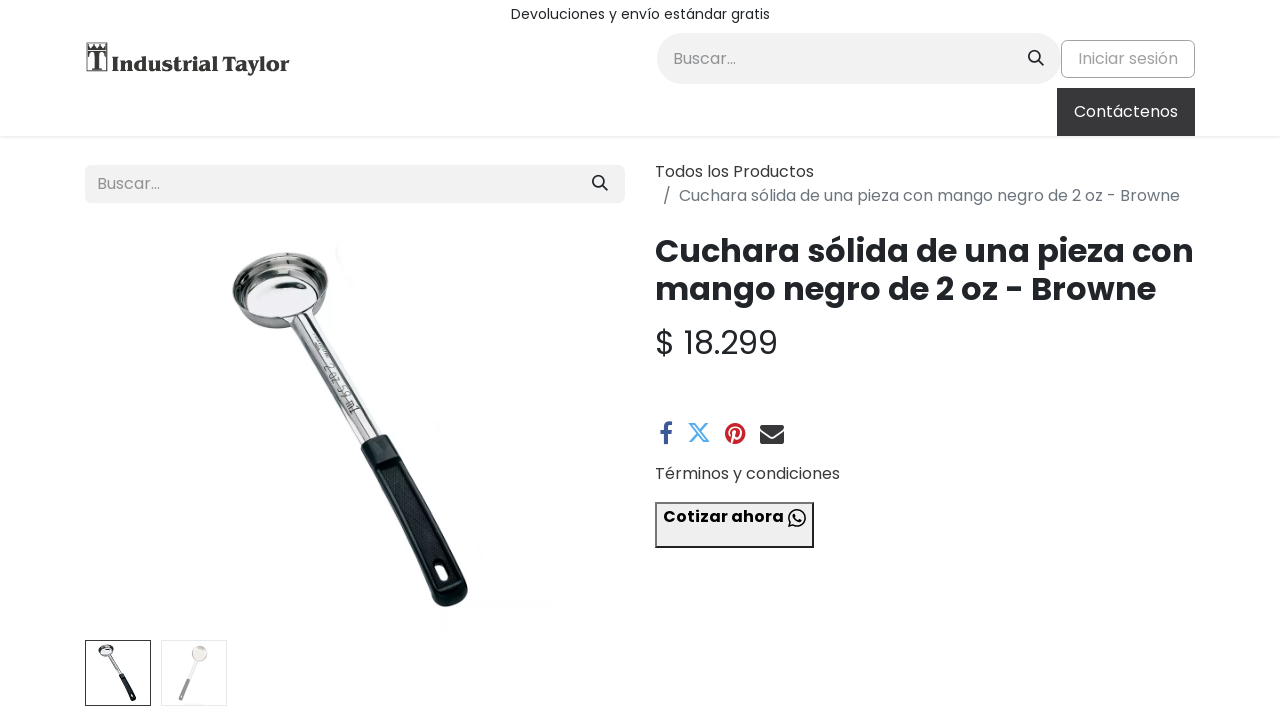

--- FILE ---
content_type: text/html; charset=utf-8
request_url: https://www.industrialtaylor.com.co/shop/5757220-cuchara-solida-de-una-pieza-con-mango-negro-de-2-oz-browne-71987
body_size: 14220
content:

        

    
        
<!DOCTYPE html>
<html lang="es-CO" data-website-id="1" data-main-object="product.template(71987,)" data-add2cart-redirect="1">
    <head>
        <meta charset="utf-8"/>
        <meta http-equiv="X-UA-Compatible" content="IE=edge"/>
        <meta name="viewport" content="width=device-width, initial-scale=1"/>
        <meta name="generator" content="Odoo"/>
            
        <meta property="og:type" content="website"/>
        <meta property="og:title" content="Cuchara sólida de una pieza con mango negro de 2 oz - Browne"/>
        <meta property="og:site_name" content="Industrial Taylor"/>
        <meta property="og:url" content="https://www.industrialtaylor.com.co/shop/5757220-cuchara-solida-de-una-pieza-con-mango-negro-de-2-oz-browne-71987"/>
        <meta property="og:image" content="https://www.industrialtaylor.com.co/web/image/product.template/71987/image_1024?unique=d927a1f"/>
        <meta property="og:description"/>
            
        <meta name="twitter:card" content="summary_large_image"/>
        <meta name="twitter:title" content="Cuchara sólida de una pieza con mango negro de 2 oz - Browne"/>
        <meta name="twitter:image" content="https://www.industrialtaylor.com.co/web/image/product.template/71987/image_1024?unique=d927a1f"/>
        <meta name="twitter:description"/>
        
        <link rel="canonical" href="https://www.industrialtaylor.com.co/shop/5757220-cuchara-solida-de-una-pieza-con-mango-negro-de-2-oz-browne-71987"/>
        
        <link rel="preconnect" href="https://fonts.gstatic.com/" crossorigin=""/>
        <title>Cuchara sólida de una pieza con mango negro de 2 oz - Browne | Industrial Taylor</title>
        <link type="image/x-icon" rel="shortcut icon" href="/web/image/website/1/favicon?unique=dbb4702"/>
        <link rel="preload" href="/web/static/src/libs/fontawesome/fonts/fontawesome-webfont.woff2?v=4.7.0" as="font" crossorigin=""/>
        <link type="text/css" rel="stylesheet" href="/web/assets/1/bf5926d/web.assets_frontend.min.css"/>
        <script id="web.layout.odooscript" type="text/javascript">
            var odoo = {
                csrf_token: "cd847b8ed01cecc8c857cbd045e8e12bed8252c3o1800266919",
                debug: "",
            };
        </script>
        <script type="text/javascript">
            odoo.__session_info__ = {"is_admin": false, "is_system": false, "is_public": true, "is_website_user": true, "user_id": false, "is_frontend": true, "profile_session": null, "profile_collectors": null, "profile_params": null, "show_effect": false, "currencies": {"6": {"symbol": "CHF", "position": "after", "digits": [69, 2]}, "9": {"symbol": "$", "position": "before", "digits": [69, 0]}, "1": {"symbol": "\u20ac", "position": "after", "digits": [69, 2]}, "26": {"symbol": "\u00a5", "position": "after", "digits": [69, 2]}, "3": {"symbol": "USD", "position": "before", "digits": [69, 2]}}, "bundle_params": {"lang": "es_CO", "website_id": 1}, "websocket_worker_version": "17.0-3", "translationURL": "/website/translations", "cache_hashes": {"translations": "c54e7eac4711bf1b5cbc733f5ecdc35d6989e942"}, "geoip_country_code": "US", "geoip_phone_code": 1, "lang_url_code": "es_CO"};
            if (!/(^|;\s)tz=/.test(document.cookie)) {
                const userTZ = Intl.DateTimeFormat().resolvedOptions().timeZone;
                document.cookie = `tz=${userTZ}; path=/`;
            }
        </script>
        <script type="text/javascript" defer="defer" src="/web/assets/1/feab973/web.assets_frontend_minimal.min.js" onerror="__odooAssetError=1"></script>
        <script type="text/javascript" defer="defer" data-src="/web/assets/1/d6acd05/web.assets_frontend_lazy.min.js" onerror="__odooAssetError=1"></script>
        
                    <script>
                        
    
                window.addEventListener('load', function () {
                    

                    odoo.define('im_livechat.livesupport', function (require) {
            
                    });
                });
            
    
                    </script>
        
    </head>
    <body>



        <div id="wrapwrap" class="   ">
                <header id="top" data-anchor="true" data-name="Header" data-extra-items-toggle-aria-label="Botón de elementos adicionales" class="   o_header_disappears" style=" ">
                    
    <nav data-name="Navbar" aria-label="Main" class="navbar navbar-expand-lg navbar-light o_colored_level o_cc o_header_force_no_radius d-none d-lg-block p-0 shadow-sm ">
        

            <div id="o_main_nav" class="o_main_nav">
                <div class="o_header_hide_on_scroll">
                    <div aria-label="Arriba" class="o_header_sales_two_top py-1">
                        <ul class="navbar-nav container d-grid h-100 px-3 o_grid_header_3_cols">
                            
                            <li class="o_header_sales_two_lang_selector_placeholder"></li>
                            
                            
                            
        <li class="d-flex align-items-center">
                <div data-name="Text" class="s_text_block d-flex align-items-center mx-auto">
                    <small>Devoluciones y envío estándar gratis</small>
                </div>
        </li>
                            
                            
                            <li class="o_header_sales_two_social_links_placeholder"></li>
                        </ul>
                    </div>
                    <div aria-label="Medio" class="container d-flex justify-content-between align-items-center py-1">
                        
    <a data-name="Navbar Logo" href="/" class="navbar-brand logo me-4">
            
            <span role="img" aria-label="Logo of Industrial Taylor" title="Industrial Taylor"><img src="/web/image/website/1/logo/Industrial%20Taylor?unique=dbb4702" class="img img-fluid" width="95" height="40" alt="Industrial Taylor" loading="lazy"/></span>
        </a>
    
                        <ul class="navbar-nav align-items-center gap-1">
                            
                            
        <li class="">
    <form method="get" class="o_searchbar_form o_wait_lazy_js s_searchbar_input " action="/website/search" data-snippet="s_searchbar_input">
            <div role="search" class="input-group ">
        <input type="search" name="search" class="search-query form-control oe_search_box border-0 bg-light rounded-start-pill ps-3 text-bg-light" placeholder="Buscar..." value="" data-search-type="all" data-limit="5" data-display-image="true" data-display-description="true" data-display-extra-link="true" data-display-detail="true" data-order-by="name asc"/>
        <button type="submit" aria-label="Buscar" title="Buscar" class="btn oe_search_button rounded-end-pill p-3 bg-o-color-3 lh-1">
            <i class="oi oi-search"></i>
        </button>
    </div>

            <input name="order" type="hidden" class="o_search_order_by" value="name asc"/>
            
    
        </form>
        </li>
                            
        
            <li class=" divider d-none"></li> 
            <li class="o_wsale_my_cart d-none ">
                <a href="/shop/cart" aria-label="Carrito de comercio electrónico" class="btn d-flex align-items-center fw-bold text-reset o_navlink_background_hover">
                    <div class="position-relative me-2 rounded-circle border p-2 bg-o-color-3 o_border_contrast">
                        <i class="fa fa-shopping-cart fa-stack"></i>
                        <sup class="my_cart_quantity badge text-bg-primary position-absolute top-0 end-0 mt-n1 me-n1 rounded-pill d-none" data-order-id="">0</sup>
                    </div>
                    <span class="small">Mi Carrito</span>
                </a>
            </li>
        
        
            <li class="o_wsale_my_wish d-none  o_wsale_my_wish_hide_empty">
                <a href="/shop/wishlist" class="btn d-flex align-items-center fw-bold text-reset o_navlink_background_hover">
                    <div class="position-relative me-2 rounded-circle border p-2 bg-o-color-3 o_border_contrast">
                        <i class="fa fa-1x fa-heart fa-stack"></i>
                        <sup class="my_wish_quantity o_animate_blink badge text-bg-primary position-absolute top-0 end-0 mt-n1 me-n1 rounded-pill">0</sup>
                    </div>
                    <span class="small">Lista de deseos</span>
                </a>
            </li>
        
            <li class=" o_no_autohide_item">
                <a href="/web/login" class="btn btn-outline-secondary">Iniciar sesión</a>
            </li>
                            
        
        
                        </ul>
                    </div>
                </div>
                <div aria-label="Inferior" class="border-top o_border_contrast">
                    <div class="container d-flex justify-content-between">
                        
    <ul id="top_menu" role="menu" class="nav navbar-nav top_menu o_menu_loading me-4 py-1">
        

                            
    <li role="presentation" class="nav-item dropdown ">
        <a data-bs-toggle="dropdown" href="#" role="menuitem" class="nav-link dropdown-toggle   ">
            <span>Áreas de la Cocina</span>
        </a>
        <ul role="menu" class="dropdown-menu ">
    <li role="presentation" class="">
        <a role="menuitem" href="/shop/category/recibo-402" class="dropdown-item ">
            <span>Recibo</span>
        </a>
    </li>
    <li role="presentation" class="">
        <a role="menuitem" href="/shop/category/seco-410" class="dropdown-item ">
            <span>Almacenamiento Seco</span>
        </a>
    </li>
    <li role="presentation" class="">
        <a role="menuitem" href="/shop/category/refrigerado-411" class="dropdown-item ">
            <span>Almacenamiento Refrigerado</span>
        </a>
    </li>
    <li role="presentation" class="">
        <a role="menuitem" href="/shop/category/congelado-412" class="dropdown-item ">
            <span>Almacenamiento Congelado</span>
        </a>
    </li>
    <li role="presentation" class="">
        <a role="menuitem" href="/shop/category/preparacion-429" class="dropdown-item ">
            <span>Preparación</span>
        </a>
    </li>
    <li role="presentation" class="">
        <a role="menuitem" href="/shop/category/coccion-405" class="dropdown-item ">
            <span>Cocción</span>
        </a>
    </li>
    <li role="presentation" class="">
        <a role="menuitem" href="/shop/category/mantener-y-exhibir-406" class="dropdown-item ">
            <span>Mantener y Exhibir</span>
        </a>
    </li>
    <li role="presentation" class="">
        <a role="menuitem" href="/shop/category/lavado-e-higienizacion-407" class="dropdown-item ">
            <span>Lavado e Higenización</span>
        </a>
    </li>
    <li role="presentation" class="">
        <a role="menuitem" href="/shop/category/servir-409" class="dropdown-item ">
            <span>Servir (Table Top)</span>
        </a>
    </li>
    <li role="presentation" class="">
        <a role="menuitem" href="/shop/category/limpieza-434" class="dropdown-item ">
            <span>Limpieza</span>
        </a>
    </li>
        </ul>
        
    </li>
    <li role="presentation" class="nav-item dropdown ">
        <a data-bs-toggle="dropdown" href="#" role="menuitem" class="nav-link dropdown-toggle   ">
            <span>Conceptos de Negocio</span>
        </a>
        <ul role="menu" class="dropdown-menu ">
    <li role="presentation" class="">
        <a role="menuitem" href="/henny-penny" class="dropdown-item ">
            <span>Fritura</span>
        </a>
    </li>
    <li role="presentation" class="">
        <a role="menuitem" href="/shop/category/bar-626" class="dropdown-item ">
            <span>Bar</span>
        </a>
    </li>
    <li role="presentation" class="">
        <a role="menuitem" href="/shop/category/bar-natural-628" class="dropdown-item ">
            <span>Bar Natural</span>
        </a>
    </li>
    <li role="presentation" class="">
        <a role="menuitem" href="/shop/category/brasa-414" class="dropdown-item ">
            <span>Brasa</span>
        </a>
    </li>
    <li role="presentation" class="">
        <a role="menuitem" href="/shop/category/cafe-417" class="dropdown-item ">
            <span>Café</span>
        </a>
    </li>
    <li role="presentation" class="">
        <a role="menuitem" href="/shop/category/cafeteria-empresarial-619" class="dropdown-item ">
            <span>Cafetería de Oficina</span>
        </a>
    </li>
    <li role="presentation" class="">
        <a role="menuitem" href="/shop/category/catering-623" class="dropdown-item ">
            <span>Catering</span>
        </a>
    </li>
    <li role="presentation" class="">
        <a role="menuitem" href="/shop/category/comida-divertida-618" class="dropdown-item ">
            <span>Comida Divertida</span>
        </a>
    </li>
    <li role="presentation" class="">
        <a role="menuitem" href="/shop/category/burger-shop-624" class="dropdown-item ">
            <span>Hamburguesería</span>
        </a>
    </li>
    <li role="presentation" class="">
        <a role="menuitem" href="/shop/category/fritos-622" class="dropdown-item ">
            <span>Fritos</span>
        </a>
    </li>
    <li role="presentation" class="">
        <a role="menuitem" href="/shop/category/gelato-617" class="dropdown-item ">
            <span>Gelato</span>
        </a>
    </li>
    <li role="presentation" class="">
        <a role="menuitem" href="/shop/category/helado-soft-415" class="dropdown-item ">
            <span>Helado Soft</span>
        </a>
    </li>
    <li role="presentation" class="">
        <a role="menuitem" href="/shop/category/hielo-620" class="dropdown-item ">
            <span>Hielo</span>
        </a>
    </li>
    <li role="presentation" class="">
        <a role="menuitem" href="/shop/category/hoteles-629" class="dropdown-item ">
            <span>Hotel</span>
        </a>
    </li>
    <li role="presentation" class="">
        <a role="menuitem" href="/shop/category/chicken-shop-413" class="dropdown-item ">
            <span>Negocio de pollo</span>
        </a>
    </li>
    <li role="presentation" class="">
        <a role="menuitem" href="/shop/category/pasta-621" class="dropdown-item ">
            <span>Pasta</span>
        </a>
    </li>
    <li role="presentation" class="">
        <a role="menuitem" href="/shop/category/pizza-416" class="dropdown-item ">
            <span>Pizza</span>
        </a>
    </li>
    <li role="presentation" class="">
        <a role="menuitem" href="/shop/category/sandwich-shop-627" class="dropdown-item ">
            <span>Tienda de Sandwich </span>
        </a>
    </li>
    <li role="presentation" class="">
        <a role="menuitem" href="/shop/category/tienda-de-conveniencia-y-supermercados-625" class="dropdown-item ">
            <span>Tiendas de Convivencia y Supermercados</span>
        </a>
    </li>
        </ul>
        
    </li>
    <li role="presentation" class="nav-item dropdown ">
        <a data-bs-toggle="dropdown" href="#" role="menuitem" class="nav-link dropdown-toggle   ">
            <span>Servicios</span>
        </a>
        <ul role="menu" class="dropdown-menu ">
    <li role="presentation" class="">
        <a role="menuitem" href="/diagnosticoyconsultoria" class="dropdown-item ">
            <span> Diagnóstico y Consultoria</span>
        </a>
    </li>
    <li role="presentation" class="">
        <a role="menuitem" href="/diseno" class="dropdown-item ">
            <span>Diseño</span>
        </a>
    </li>
    <li role="presentation" class="">
        <a role="menuitem" href="/educacion" class="dropdown-item ">
            <span>Educación y Demos</span>
        </a>
    </li>
        </ul>
        
    </li>
    <li role="presentation" class="nav-item">
        <a role="menuitem" href="/cocinasprofesionales" class="nav-link ">
            <span>La cocina Profesional</span>
        </a>
    </li>
    <li role="presentation" class="nav-item">
        <a role="menuitem" href="/shop" class="nav-link ">
            <span>Tienda</span>
        </a>
    </li>
    <li role="presentation" class="nav-item">
        <a role="menuitem" href="/helpdesk/ajustes-de-inventario-10" class="nav-link ">
            <span>Ajustes de Inventario</span>
        </a>
    </li>
    <li role="presentation" class="nav-item">
        <a role="menuitem" href="/helpdesk/soporte-de-informatica-8" class="nav-link ">
            <span>Soporte de informática</span>
        </a>
    </li>
                        
    </ul>
                        
                        <ul class="navbar-nav">
        <li class="">
            <div class="oe_structure oe_structure_solo d-flex h-100">
                <section class="oe_unremovable oe_unmovable s_text_block" data-snippet="s_text_block" data-name="Text">
                    <div class="container h-100">
                        <a href="/contactus" class="oe_unremovable btn btn-primary btn_cta d-flex align-items-center h-100 rounded-0">Contáctenos</a>
                    </div>
                </section>
            </div>
        </li>
                        </ul>
                    </div>
                </div>
            </div>
        
    </nav>
    <nav data-name="Navbar" aria-label="Mobile" class="navbar  navbar-light o_colored_level o_cc o_header_mobile d-block d-lg-none shadow-sm px-0 o_header_force_no_radius">
        

        <div class="o_main_nav container flex-wrap justify-content-between">
            
    <a data-name="Navbar Logo" href="/" class="navbar-brand logo ">
            
            <span role="img" aria-label="Logo of Industrial Taylor" title="Industrial Taylor"><img src="/web/image/website/1/logo/Industrial%20Taylor?unique=dbb4702" class="img img-fluid" width="95" height="40" alt="Industrial Taylor" loading="lazy"/></span>
        </a>
    
            <ul class="o_header_mobile_buttons_wrap navbar-nav flex-row align-items-center gap-2 mb-0">
        
            <li class=" divider d-none"></li> 
            <li class="o_wsale_my_cart d-none ">
                <a href="/shop/cart" aria-label="Carrito de comercio electrónico" class="o_navlink_background_hover btn position-relative rounded-circle border-0 p-1 text-reset">
                    <div class="">
                        <i class="fa fa-shopping-cart fa-stack"></i>
                        <sup class="my_cart_quantity badge text-bg-primary position-absolute top-0 end-0 mt-n1 me-n1 rounded-pill d-none" data-order-id="">0</sup>
                    </div>
                </a>
            </li>
        
        
            <li class="o_wsale_my_wish d-none  o_wsale_my_wish_hide_empty">
                <a href="/shop/wishlist" class="o_navlink_background_hover btn position-relative rounded-circle border-0 p-1 text-reset">
                    <div class="">
                        <i class="fa fa-1x fa-heart fa-stack"></i>
                        <sup class="my_wish_quantity o_animate_blink badge text-bg-primary position-absolute top-0 end-0 mt-n1 me-n1 rounded-pill">0</sup>
                    </div>
                </a>
            </li>
        
                <li class="o_not_editable">
                    <button class="nav-link btn me-auto p-2 o_not_editable" type="button" data-bs-toggle="offcanvas" data-bs-target="#top_menu_collapse_mobile" aria-controls="top_menu_collapse_mobile" aria-expanded="false" aria-label="Alternar navegación">
                        <span class="navbar-toggler-icon"></span>
                    </button>
                </li>
            </ul>
            <div id="top_menu_collapse_mobile" class="offcanvas offcanvas-end o_navbar_mobile">
                <div class="offcanvas-header justify-content-end o_not_editable">
                    <button type="button" class="nav-link btn-close" data-bs-dismiss="offcanvas" aria-label="Cerrar"></button>
                </div>
                <div class="offcanvas-body d-flex flex-column justify-content-between h-100 w-100">
                    <ul class="navbar-nav">
                        
                        
        <li class="">
    <form method="get" class="o_searchbar_form o_wait_lazy_js s_searchbar_input " action="/website/search" data-snippet="s_searchbar_input">
            <div role="search" class="input-group mb-3">
        <input type="search" name="search" class="search-query form-control oe_search_box border-0 bg-light rounded-start-pill text-bg-light ps-3" placeholder="Buscar..." value="" data-search-type="all" data-limit="0" data-display-image="true" data-display-description="true" data-display-extra-link="true" data-display-detail="true" data-order-by="name asc"/>
        <button type="submit" aria-label="Buscar" title="Buscar" class="btn oe_search_button rounded-end-pill bg-o-color-3 pe-3">
            <i class="oi oi-search"></i>
        </button>
    </div>

            <input name="order" type="hidden" class="o_search_order_by" value="name asc"/>
            
    
        </form>
        </li>
                        
    <ul role="menu" class="nav navbar-nav top_menu  ">
        

                            
    <li role="presentation" class="nav-item dropdown ">
        <a data-bs-toggle="dropdown" href="#" role="menuitem" class="nav-link dropdown-toggle   d-flex justify-content-between align-items-center">
            <span>Áreas de la Cocina</span>
        </a>
        <ul role="menu" class="dropdown-menu position-relative rounded-0 o_dropdown_without_offset">
    <li role="presentation" class="">
        <a role="menuitem" href="/shop/category/recibo-402" class="dropdown-item ">
            <span>Recibo</span>
        </a>
    </li>
    <li role="presentation" class="">
        <a role="menuitem" href="/shop/category/seco-410" class="dropdown-item ">
            <span>Almacenamiento Seco</span>
        </a>
    </li>
    <li role="presentation" class="">
        <a role="menuitem" href="/shop/category/refrigerado-411" class="dropdown-item ">
            <span>Almacenamiento Refrigerado</span>
        </a>
    </li>
    <li role="presentation" class="">
        <a role="menuitem" href="/shop/category/congelado-412" class="dropdown-item ">
            <span>Almacenamiento Congelado</span>
        </a>
    </li>
    <li role="presentation" class="">
        <a role="menuitem" href="/shop/category/preparacion-429" class="dropdown-item ">
            <span>Preparación</span>
        </a>
    </li>
    <li role="presentation" class="">
        <a role="menuitem" href="/shop/category/coccion-405" class="dropdown-item ">
            <span>Cocción</span>
        </a>
    </li>
    <li role="presentation" class="">
        <a role="menuitem" href="/shop/category/mantener-y-exhibir-406" class="dropdown-item ">
            <span>Mantener y Exhibir</span>
        </a>
    </li>
    <li role="presentation" class="">
        <a role="menuitem" href="/shop/category/lavado-e-higienizacion-407" class="dropdown-item ">
            <span>Lavado e Higenización</span>
        </a>
    </li>
    <li role="presentation" class="">
        <a role="menuitem" href="/shop/category/servir-409" class="dropdown-item ">
            <span>Servir (Table Top)</span>
        </a>
    </li>
    <li role="presentation" class="">
        <a role="menuitem" href="/shop/category/limpieza-434" class="dropdown-item ">
            <span>Limpieza</span>
        </a>
    </li>
        </ul>
        
    </li>
    <li role="presentation" class="nav-item dropdown ">
        <a data-bs-toggle="dropdown" href="#" role="menuitem" class="nav-link dropdown-toggle   d-flex justify-content-between align-items-center">
            <span>Conceptos de Negocio</span>
        </a>
        <ul role="menu" class="dropdown-menu position-relative rounded-0 o_dropdown_without_offset">
    <li role="presentation" class="">
        <a role="menuitem" href="/henny-penny" class="dropdown-item ">
            <span>Fritura</span>
        </a>
    </li>
    <li role="presentation" class="">
        <a role="menuitem" href="/shop/category/bar-626" class="dropdown-item ">
            <span>Bar</span>
        </a>
    </li>
    <li role="presentation" class="">
        <a role="menuitem" href="/shop/category/bar-natural-628" class="dropdown-item ">
            <span>Bar Natural</span>
        </a>
    </li>
    <li role="presentation" class="">
        <a role="menuitem" href="/shop/category/brasa-414" class="dropdown-item ">
            <span>Brasa</span>
        </a>
    </li>
    <li role="presentation" class="">
        <a role="menuitem" href="/shop/category/cafe-417" class="dropdown-item ">
            <span>Café</span>
        </a>
    </li>
    <li role="presentation" class="">
        <a role="menuitem" href="/shop/category/cafeteria-empresarial-619" class="dropdown-item ">
            <span>Cafetería de Oficina</span>
        </a>
    </li>
    <li role="presentation" class="">
        <a role="menuitem" href="/shop/category/catering-623" class="dropdown-item ">
            <span>Catering</span>
        </a>
    </li>
    <li role="presentation" class="">
        <a role="menuitem" href="/shop/category/comida-divertida-618" class="dropdown-item ">
            <span>Comida Divertida</span>
        </a>
    </li>
    <li role="presentation" class="">
        <a role="menuitem" href="/shop/category/burger-shop-624" class="dropdown-item ">
            <span>Hamburguesería</span>
        </a>
    </li>
    <li role="presentation" class="">
        <a role="menuitem" href="/shop/category/fritos-622" class="dropdown-item ">
            <span>Fritos</span>
        </a>
    </li>
    <li role="presentation" class="">
        <a role="menuitem" href="/shop/category/gelato-617" class="dropdown-item ">
            <span>Gelato</span>
        </a>
    </li>
    <li role="presentation" class="">
        <a role="menuitem" href="/shop/category/helado-soft-415" class="dropdown-item ">
            <span>Helado Soft</span>
        </a>
    </li>
    <li role="presentation" class="">
        <a role="menuitem" href="/shop/category/hielo-620" class="dropdown-item ">
            <span>Hielo</span>
        </a>
    </li>
    <li role="presentation" class="">
        <a role="menuitem" href="/shop/category/hoteles-629" class="dropdown-item ">
            <span>Hotel</span>
        </a>
    </li>
    <li role="presentation" class="">
        <a role="menuitem" href="/shop/category/chicken-shop-413" class="dropdown-item ">
            <span>Negocio de pollo</span>
        </a>
    </li>
    <li role="presentation" class="">
        <a role="menuitem" href="/shop/category/pasta-621" class="dropdown-item ">
            <span>Pasta</span>
        </a>
    </li>
    <li role="presentation" class="">
        <a role="menuitem" href="/shop/category/pizza-416" class="dropdown-item ">
            <span>Pizza</span>
        </a>
    </li>
    <li role="presentation" class="">
        <a role="menuitem" href="/shop/category/sandwich-shop-627" class="dropdown-item ">
            <span>Tienda de Sandwich </span>
        </a>
    </li>
    <li role="presentation" class="">
        <a role="menuitem" href="/shop/category/tienda-de-conveniencia-y-supermercados-625" class="dropdown-item ">
            <span>Tiendas de Convivencia y Supermercados</span>
        </a>
    </li>
        </ul>
        
    </li>
    <li role="presentation" class="nav-item dropdown ">
        <a data-bs-toggle="dropdown" href="#" role="menuitem" class="nav-link dropdown-toggle   d-flex justify-content-between align-items-center">
            <span>Servicios</span>
        </a>
        <ul role="menu" class="dropdown-menu position-relative rounded-0 o_dropdown_without_offset">
    <li role="presentation" class="">
        <a role="menuitem" href="/diagnosticoyconsultoria" class="dropdown-item ">
            <span> Diagnóstico y Consultoria</span>
        </a>
    </li>
    <li role="presentation" class="">
        <a role="menuitem" href="/diseno" class="dropdown-item ">
            <span>Diseño</span>
        </a>
    </li>
    <li role="presentation" class="">
        <a role="menuitem" href="/educacion" class="dropdown-item ">
            <span>Educación y Demos</span>
        </a>
    </li>
        </ul>
        
    </li>
    <li role="presentation" class="nav-item">
        <a role="menuitem" href="/cocinasprofesionales" class="nav-link ">
            <span>La cocina Profesional</span>
        </a>
    </li>
    <li role="presentation" class="nav-item">
        <a role="menuitem" href="/shop" class="nav-link ">
            <span>Tienda</span>
        </a>
    </li>
    <li role="presentation" class="nav-item">
        <a role="menuitem" href="/helpdesk/ajustes-de-inventario-10" class="nav-link ">
            <span>Ajustes de Inventario</span>
        </a>
    </li>
    <li role="presentation" class="nav-item">
        <a role="menuitem" href="/helpdesk/soporte-de-informatica-8" class="nav-link ">
            <span>Soporte de informática</span>
        </a>
    </li>
                        
    </ul>
                        
        <li class="">
                <div data-name="Text" class="s_text_block mt-2 border-top pt-2 o_border_contrast">
                    <small>Devoluciones y envío estándar gratis</small>
                </div>
        </li>
                        
                    </ul>
                    <ul class="navbar-nav gap-2 mt-3 w-100">
                        
            <li class=" o_no_autohide_item">
                <a href="/web/login" class="btn btn-outline-secondary w-100">Iniciar sesión</a>
            </li>
                        
        
        
                        
                        
        <li class="">
            <div class="oe_structure oe_structure_solo ">
                <section class="oe_unremovable oe_unmovable s_text_block" data-snippet="s_text_block" data-name="Text">
                    <div class="container">
                        <a href="/contactus" class="oe_unremovable btn btn-primary btn_cta w-100">Contáctenos</a>
                    </div>
                </section>
            </div>
        </li>
                    </ul>
                </div>
            </div>
        </div>
    
    </nav>
    
        </header>
                <main>
                    
            <div itemscope="itemscope" itemtype="http://schema.org/Product" id="wrap" class="js_sale o_wsale_product_page ecom-zoomable zoomodoo-next ecom-zoomable zoomodoo-next" data-ecom-zoom-click="1" data-ecom-zoom-auto="1">
                <div class="oe_structure oe_empty oe_structure_not_nearest" id="oe_structure_website_sale_product_1" data-editor-message="MUEVA BLOQUES AQUÍ PARA MOSTRARLOS EN TODOS LOS PRODUCTOS"></div>
                <section id="product_detail" class="container py-4 oe_website_sale " data-view-track="1" data-product-tracking-info="{&#34;item_id&#34;: 62275, &#34;item_name&#34;: &#34;[5757220] Cuchara s\u00f3lida de una pieza con mango negro de 2 oz - Browne&#34;, &#34;item_category&#34;: &#34;Cucharas&#34;, &#34;currency&#34;: &#34;COP&#34;, &#34;price&#34;: 18299.0}">
                    <div class="row align-items-center">
                        <div class="col-lg-6 d-flex align-items-center">
                            <div class="d-flex justify-content-between w-100">
    <form method="get" class="o_searchbar_form o_wait_lazy_js s_searchbar_input o_wsale_products_searchbar_form me-auto flex-grow-1 mb-2 mb-lg-0" action="/shop" data-snippet="s_searchbar_input">
            <div role="search" class="input-group me-sm-2">
        <input type="search" name="search" class="search-query form-control oe_search_box border-0 bg-light border-0 text-bg-light" placeholder="Buscar..." data-search-type="products" data-limit="5" data-display-image="true" data-display-description="true" data-display-extra-link="true" data-display-detail="true" data-order-by="name asc"/>
        <button type="submit" aria-label="Buscar" title="Buscar" class="btn oe_search_button btn btn-light">
            <i class="oi oi-search"></i>
        </button>
    </div>

            <input name="order" type="hidden" class="o_search_order_by" value="name asc"/>
            
        
        </form>
        <div class="o_pricelist_dropdown dropdown d-none">

            <a role="button" href="#" data-bs-toggle="dropdown" class="dropdown-toggle btn btn-light">
                Lista de Precios Tienda On Line IT
            </a>
            <div class="dropdown-menu" role="menu">
            </div>
        </div>
                            </div>
                        </div>
                        <div class="col-lg-6 d-flex align-items-center">
                            <ol class="breadcrumb p-0 mb-2 m-lg-0">
                                <li class="breadcrumb-item o_not_editable">
                                    <a href="/shop">Todos los Productos</a>
                                </li>
                                
                                <li class="breadcrumb-item active">
                                    <span>Cuchara sólida de una pieza con mango negro de 2 oz - Browne</span>
                                </li>
                            </ol>
                        </div>
                    </div>
                    <div class="row" id="product_detail_main" data-name="Product Page" data-image_width="50_pc" data-image_layout="carousel">
                        <div class="col-lg-6 mt-lg-4 o_wsale_product_images position-relative">
        <div id="o-carousel-product" class="carousel slide position-sticky mb-3 overflow-hidden" data-bs-ride="carousel" data-bs-interval="0" data-name="Carrusel de producto">
            <div class="o_carousel_product_outer carousel-outer position-relative flex-grow-1 overflow-hidden">
                <span class="o_ribbon  z-index-1" style=""></span>
                <div class="carousel-inner h-100">
                        <div class="carousel-item h-100 text-center active">
        <div class="d-flex align-items-center justify-content-center h-100 oe_unmovable"><img src="/web/image/product.product/62275/image_1024/%5B5757220%5D%20Cuchara%20s%C3%B3lida%20de%20una%20pieza%20con%20mango%20negro%20de%202%20oz%20-%20Browne?unique=d927a1f" class="img img-fluid oe_unmovable product_detail_img mh-100" alt="Cuchara sólida de una pieza con mango negro de 2 oz - Browne" loading="lazy"/></div>
                        </div>
                        <div class="carousel-item h-100 text-center">
        <div class="d-flex align-items-center justify-content-center h-100 oe_unmovable"><img src="/web/image/product.image/6380/image_1024/Cuchara%20s%C3%B3lida%20de%20una%20pieza%20con%20mango%20negro%20de%202%20oz%20-%20Browne?unique=ed37242" class="img img-fluid oe_unmovable product_detail_img mh-100" alt="Cuchara sólida de una pieza con mango negro de 2 oz - Browne" loading="lazy"/></div>
                        </div>
                </div>
                    <a class="carousel-control-prev" href="#o-carousel-product" role="button" data-bs-slide="prev">
                        <span class="oi oi-chevron-left fa-2x oe_unmovable" role="img" aria-label="Anterior" title="Anterior"></span>
                    </a>
                    <a class="carousel-control-next" href="#o-carousel-product" role="button" data-bs-slide="next">
                        <span class="oi oi-chevron-right fa-2x oe_unmovable" role="img" aria-label="Siguiente" title="Siguiente"></span>
                    </a>
            </div>
        <div class="o_carousel_product_indicators pt-2 overflow-hidden">
            <ol class="carousel-indicators  position-static pt-2 pt-lg-0 mx-auto my-0 text-start">
                <li data-bs-target="#o-carousel-product" class="align-top position-relative active" data-bs-slide-to="0">
                    <div><img src="/web/image/product.product/62275/image_128/%5B5757220%5D%20Cuchara%20s%C3%B3lida%20de%20una%20pieza%20con%20mango%20negro%20de%202%20oz%20-%20Browne?unique=d927a1f" class="img o_image_64_cover" alt="Cuchara sólida de una pieza con mango negro de 2 oz - Browne" loading="lazy"/></div>
                </li><li data-bs-target="#o-carousel-product" class="align-top position-relative " data-bs-slide-to="1">
                    <div><img src="/web/image/product.image/6380/image_128/Cuchara%20s%C3%B3lida%20de%20una%20pieza%20con%20mango%20negro%20de%202%20oz%20-%20Browne?unique=ed37242" class="img o_image_64_cover" alt="Cuchara sólida de una pieza con mango negro de 2 oz - Browne" loading="lazy"/></div>
                </li>
            </ol>
        </div>
        </div>
                        </div>
                        <div id="product_details" class="col-lg-6 mt-md-4">
                            
                            <h1 itemprop="name">Cuchara sólida de una pieza con mango negro de 2 oz - Browne</h1>
                            <span itemprop="url" style="display:none;">https://www.industrialtaylor.com.co/shop/5757220-cuchara-solida-de-una-pieza-con-mango-negro-de-2-oz-browne-71987</span>
                            <span itemprop="image" style="display:none;">https://www.industrialtaylor.com.co/web/image/product.template/71987/image_1920?unique=d927a1f</span>
                            
                            
                            <form action="/shop/cart/update" method="POST">
                                <input type="hidden" name="csrf_token" value="cd847b8ed01cecc8c857cbd045e8e12bed8252c3o1800266919"/>
                                <div class="js_product js_main_product mb-3">
                                    <div>
        <div itemprop="offers" itemscope="itemscope" itemtype="http://schema.org/Offer" class="product_price mt-2 mb-3 d-inline-block">
            <h3 class="css_editable_mode_hidden">
                <span class="oe_price" style="white-space: nowrap;" data-oe-type="monetary" data-oe-expression="combination_info[&#39;price&#39;]">$ <span class="oe_currency_value">18.299</span></span>
                <span itemprop="price" style="display:none;">18299.0</span>
                <span itemprop="priceCurrency" style="display:none;">COP</span>
                <span style="text-decoration: line-through; white-space: nowrap;" itemprop="listPrice" class="text-danger oe_default_price ms-1 h5 d-none" data-oe-type="monetary" data-oe-expression="combination_info[&#39;list_price&#39;]">$ <span class="oe_currency_value">18.299</span></span>
            </h3>
        </div>
        <div id="product_unavailable" class="d-none">
            <h3 class="fst-italic">Not Available For Sale</h3>
        </div>
                                    </div>
                                    
                <ul class="d-none js_add_cart_variants mb-0" data-attribute_exclusions="{&#34;exclusions&#34;: {}, &#34;archived_combinations&#34;: [], &#34;parent_exclusions&#34;: {}, &#34;parent_combination&#34;: [], &#34;parent_product_name&#34;: null, &#34;mapped_attribute_names&#34;: {}}"></ul>
                <input type="hidden" class="product_template_id" value="71987"/>
                <input type="hidden" class="product_id" name="product_id" value="62275"/>
        <p class="css_not_available_msg alert alert-warning">Esta combinación no existe.</p>
                                    <div id="o_wsale_cta_wrapper" class="d-flex flex-wrap align-items-center">
                                        
                                        
                                        
                                        <div id="product_option_block" class="d-flex flex-wrap w-100"></div>
                                    </div>
      <div class="availability_messages o_not_editable"></div>
                                    <div id="contact_us_wrapper" class="d-none oe_structure oe_structure_solo ">
                                        <section class="s_text_block" data-snippet="s_text_block" data-name="Text">
                                            <div class="container">
                                                <a class="btn btn-primary btn_cta" href="/contactus">Contáctenos
                                                </a>
                                            </div>
                                        </section>
                                    </div>
        <div class="o_product_tags o_field_tags d-flex flex-wrap align-items-center gap-2">
        </div>
                                </div>
                            </form>
                            <div id="o_product_terms_and_share" class="d-flex justify-content-between flex-column flex-md-row align-items-md-end mb-3">
            <div class="h4 mt-3 mb-0 d-flex justify-content-md-end flex-shrink-0" contenteditable="false">
    <div data-snippet="s_share" class="s_share text-start o_no_link_popover text-lg-end">
        <a href="https://www.facebook.com/sharer/sharer.php?u={url}" target="_blank" aria-label="Facebook" class="s_share_facebook mx-1 my-0">
            <i class="fa fa-facebook "></i>
        </a>
        <a href="https://twitter.com/intent/tweet?text={title}&amp;url={url}" target="_blank" aria-label="Twitter" class="s_share_twitter mx-1 my-0">
            <i class="fa fa-twitter "></i>
        </a>
        <a href="https://pinterest.com/pin/create/button/?url={url}&amp;media={media}&amp;description={title}" target="_blank" aria-label="Pinterest" class="s_share_pinterest mx-1 my-0">
            <i class="fa fa-pinterest "></i>
        </a>
        <a href="mailto:?body={url}&amp;subject={title}" aria-label="Correo electrónico" class="s_share_email mx-1 my-0">
            <i class="fa fa-envelope "></i>
        </a>
    </div>
            </div>
                            </div>
          <input id="wsale_user_email" type="hidden" value=""/>
    <p class="text-muted">
      <a href="/shop/terms" target="_blank">Términos y condiciones</a>
      <br/>
    </p>
     <a href="https://wa.me/573011071442" style="clear: left; float: left; margin-bottom: 1em; margin-right: 1em;" target="_blank">
    <button class="btncot">
        <p><b>Cotizar ahora</b>
            <svg xmlns="http://www.w3.org/2000/svg" width="18" height="18" fill="currentColor" class="bi bi-whatsapp" viewBox="0 0 16 16">
                <path d="M13.601 2.326A7.854 7.854 0 0 0 7.994 0C3.627 0 .068 3.558.064 7.926c0 1.399.366 2.76 1.057 3.965L0 16l4.204-1.102a7.933 7.933 0 0 0 3.79.965h.004c4.368 0 7.926-3.558 7.93-7.93A7.898 7.898 0 0 0 13.6 2.326zM7.994 14.521a6.573 6.573 0 0 1-3.356-.92l-.24-.144-2.494.654.666-2.433-.156-.251a6.56 6.56 0 0 1-1.007-3.505c0-3.626 2.957-6.584 6.591-6.584a6.56 6.56 0 0 1 4.66 1.931 6.557 6.557 0 0 1 1.928 4.66c-.004 3.639-2.961 6.592-6.592 6.592zm3.615-4.934c-.197-.099-1.17-.578-1.353-.646-.182-.065-.315-.099-.445.099-.133.197-.513.646-.627.775-.114.133-.232.148-.43.05-.197-.1-.836-.308-1.592-.985-.59-.525-.985-1.175-1.103-1.372-.114-.198-.011-.304.088-.403.087-.088.197-.232.296-.346.1-.114.133-.198.198-.33.065-.134.034-.248-.015-.347-.05-.099-.445-1.076-.612-1.47-.16-.389-.323-.335-.445-.34-.114-.007-.247-.007-.38-.007a.729.729 0 0 0-.529.247c-.182.198-.691.677-.691 1.654 0 .977.71 1.916.81 2.049.098.133 1.394 2.132 3.383 2.992.47.205.84.326 1.129.418.475.152.904.129 1.246.08.38-.058 1.171-.48 1.338-.943.164-.464.164-.86.114-.943-.049-.084-.182-.133-.38-.232z"></path>
            </svg>
        </p>
    </button>
    </a>
                        </div>
                    </div>
                </section>
                <div itemprop="description" class="oe_structure oe_empty mt16" id="product_full_description"><div><section class="s_text_image" data-snippet="s_text_image">
	        <div class="container">
	            <div class="row align-items-center">
	                 <div class="col-lg-6 pt16 pb16"><h2 class="text-uppercase te_s_it_heading">CARACTERÍSTICAS</h2><div class="s_hr text-start pb32 pt8" data-snippet="s_hr"><hr class="border-600 s_hr_solid w-25 me-auto s_hr_4px border-alpha"></div><p class="mb16">Consiga un excelente servicio y brinde lo mejor a sus clientes. Con la ayuda de esta cuchara para servir, su negocio será la envidia de muchos otros con herramientas de este calibre, gracias a su material da un aspecto muy sofisticado brindando un buen resultado.</p></div>
	                <div class="col-lg-6 pt16 pb16">
	                   <div class="t_img_hover_1">
	                    <img src="/web/image/3422536/pexels-quang-nguyen-vinh-2133989.jpg?access_token=60873199-c19f-42ce-8082-985566fc03e9" class="img img-fluid mx-auto" alt="Clarico-Text-Image" loading="lazy">
	                    </div>
	                </div>
	            </div>
	        </div>
	    </section>
<section><div class="container"><div class="row s_nb_column_fixed"><div class="col-lg-12 s_title" style="text-align: center;" data-snippet="s_title"><h4 class="te_s_title_default">ESPECIFICACIONES</h4></div></div></div></section>
<section class="s_features" data-snippet="s_features"><div class="container"><div class="row"><div class="col-md-4 col-lg-4 text-center te_menu_flip_box"><div class="te_menu_flip_box_inner"><span class="fa fa-3x m-3 fa-compress" style=""></span></div><div><a href="#" class="te_features_link" data-bs-original-title="" title="" aria-describedby="tooltip219326"><font style="font-size: 14px;">capacidad</font></a><p class="te_features_discreption mt8"><font style="color: rgb(0, 0, 0); font-size: 14px;">0,236588 Lts</font></p><p class="te_features_discreption mt8"><br></p></div></div><div class="col-md-4 col-lg-4 text-center te_menu_flip_box"><div class="te_menu_flip_box_inner"><span class="fa fa-3x fa-thermometer-3 m-3" style=""></span></div><div><a href="#" class="te_features_link" data-bs-original-title="" title="" aria-describedby="tooltip162639"><font style="font-size: 14px;">rango de temperatura</font></a><p class="te_features_discreption mt8"><font style="color: rgb(0, 0, 0); font-size: 14px;">392° F (200° C)</font></p></div></div><div class="col-md-4 col-lg-4 text-center te_menu_flip_box"><div class="te_menu_flip_box_inner"><span class="fa fa-3x fa-leaf m-3" style=""></span></div><div><a href="#" class="te_features_link" data-bs-original-title="" title="" aria-describedby="tooltip132301"><font style="font-size: 14px;">material</font></a><p class="te_features_discreption mt8"><font style="color: rgb(0, 0, 0); font-size: 14px;">Acero inoxidable</font></p></div></div></div></div></section></div></div>
            <div class="oe_structure oe_structure_solo oe_unremovable oe_unmovable" id="oe_structure_website_sale_recommended_products">
                <section data-snippet="s_dynamic_snippet_products" class="oe_unmovable oe_unremovable s_dynamic_snippet_products o_wsale_alternative_products s_dynamic pt32 pb32 o_colored_level s_product_product_borderless_1 o_dynamic_empty" data-name="Alternative Products" style="background-image: none;" data-template-key="website_sale.dynamic_filter_template_product_product_borderless_1" data-product-category-id="all" data-number-of-elements="4" data-number-of-elements-small-devices="1" data-number-of-records="16" data-carousel-interval="5000" data-bs-original-title="" title="" data-filter-id="12">
                    <div class="container o_not_editable">
                        <div class="css_non_editable_mode_hidden">
                            <div class="missing_option_warning alert alert-info rounded-0 fade show d-none d-print-none o_default_snippet_text">
                                Su snippet dinámico se mostrará aquí...
                                Este mensaje se muestra ya que no brindó ni un filtro ni una plantilla para usar.
                            </div>
                        </div>
                        <div class="dynamic_snippet_template"></div>
                    </div>
                </section>
            </div>
                <div class="oe_structure oe_empty oe_structure_not_nearest mt16" id="oe_structure_website_sale_product_2" data-editor-message="MUEVA BLOQUES AQUÍ PARA MOSTRARLOS EN TODOS LOS PRODUCTOS"></div>
            </div>
        
        <div id="o_shared_blocks" class="oe_unremovable"></div>
                </main>
                <footer id="bottom" data-anchor="true" data-name="Footer" class="o_footer o_colored_level o_cc ">
                    <div id="footer" class="oe_structure oe_structure_solo">
      <ul></ul>
      <ul></ul>
      <ul></ul>
      <ul></ul>
      <ul></ul>
      <ul></ul>
      <ul></ul>
      <ul></ul>
      <ul></ul>
      <ul></ul>
      <ol></ol>
      <ol></ol>
      <ol></ol>
      <ol></ol>
      <ul></ul>
      <ul></ul>
      <ul></ul>
      <ul></ul>
      <ul></ul>
      <ul></ul>
      <ul></ul>
      <ol></ol>
      <ul></ul>
      <div class="row s_rating" data-snippet="s_rating" data-name="Rating" id="Rating" data-anchor="true" style="background-image: none;">
        
        <div class="col-6 col-md-4 col-lg-2 pt0">
          <small>
            <b></b>
          </small>
          <p>
            <b>
              <font style="font-size: 18px;">Mi Industrial Taylor</font>
            </b>
          </p>
          <small>
            <br/>
          </small>
          <p>
            <small>
              <b>
              </b>
              <a href="/contactus">
                <b>Comunícate con nosotros</b>
                <br data-bs-original-title="" title="" aria-describedby="tooltip473666"/></a></small><small data-bs-original-title="" title="" aria-describedby="tooltip4437"><b><a href="/my/orders" data-bs-original-title="" title="" aria-describedby="tooltip636987">Estatus de mi pedido</a></b></small></p><p><small><a href="/my/home" data-bs-original-title="" title="" aria-describedby="tooltip203919">
                <b>Mi cuena</b><br/></a></small></p><p>
            <b>
              </b>
            <a href="https://wa.me/573011071442" target="_blank" data-bs-original-title="" title="">
              <span class="fa fa-whatsapp" style="color: rgb(0, 255, 0);" data-bs-original-title="" title="" aria-describedby="tooltip768329"></span>
            </a><b><font style="color: rgb(156, 156, 148); font-size: 14px;" data-bs-original-title="" title="" aria-describedby="tooltip772794">&nbsp;<a href="https://wa.me/573011071442" target="_blank" data-bs-original-title="" title="" aria-describedby="tooltip575293">WP&nbsp;&nbsp; +57 301 1071442</a></font>
            </b>
          </p>
        </div><div class="col-6 col-md-4 pt0 col-lg-2 pb56">
          <small>
            <b></b>
          </small>
          <p>
            <b>
              <a href="/shop/c4et10-10gs-dd-horno-combi-easytouch-a-gas-de-10-gn-1-1-con-puerta-ocultable-convotherm-6323?search=Convotherm+C4ET10#attr=" data-bs-original-title="" title="" aria-describedby="tooltip449627">
                <font style="font-size: 18px;">&nbsp;</font>
              </a><font style="font-size: 18px;">Acerca de Nosotros</font>
            </b>
          </p>
          <ul class="o_small"><li style="text-align: left;">
            <b> </b>
            <small>
              <b>
                </b><a href="https://www.industrialtaylor.com.co/inicioviejo" data-bs-original-title="" title="" aria-describedby="tooltip834663"><font class="text-400"><strong>Acerca de Nosotros</strong></font></a><b></b></small></li><li style="text-align: left;">
            <b></b><small><b></b><a href="/sucursales" data-bs-original-title="" title=""><font class="text-400"><strong>Nuestras Oficin</strong></font><strong><br/></strong></a></small></li><li style="text-align: left;"><small><a href="/page/servicios" data-bs-original-title="" title=""><font class="text-400"><strong>Nuestros Servicios</strong></font></a><b></b></small></li><li style="text-align: left;">
            <small data-bs-original-title="" title="" aria-describedby="tooltip4437">
              <b>
                </b><a href="/jobs" data-bs-original-title="" title=""><font class="text-400"><strong>Trabaje con nosotros</strong></font></a><b></b></small></li><li style="text-align: left;">
            <small data-bs-original-title="" title="" aria-describedby="tooltip4437">
              <b>
                </b><a href="/page/politica-de-manejo-de-datos" data-bs-original-title="" title="" aria-describedby="tooltip561558" target="_blank"><font class="text-400"><strong>Política de datos</strong></font></a><b></b></small></li><li style="text-align: left;">
            <font style="font-size: 12px;" class="text-400">
              <b></b><a href="/programa-sagrilaft"><strong>Programa de SAGRILAFT</strong></a><b></b><strong>&nbsp;y PTEE</strong></font></li><li style="text-align: left;"><a class="o_translate_inline" data-bs-original-title="" title="" href="/compromiso-etico-de-buena-conducta-y-de-buen-gobierno"><span class="o_small-fs"><font class="text-400"><strong>Código de Ética, Conducta y Buen Gobierno&nbsp;​</strong></font></span></a><span class="o_small-fs"></span></li><li style="text-align: left;">
            <font style="font-size: 12px;" class="text-400">
              <b>
                </b><a href="https://sedeelectronica.sic.gov.co/" target="_blank"><strong>Superintendencia de Industria y Comercio - SIC</strong></a></font><font style="color: rgb(151, 155, 159); font-size: 12px;"><b>
              </b>
            </font>
          </li></ul>
        </div>
        <div class="col-6 col-md-4 col-lg-2 pt0">
          <small>
            <b></b>
          </small>
          <p>
            <b>
              <font style="font-size: 18px;">Información Útil</font>
            </b>
          </p>
          <small>
            <br/>
          </small>
          <p>
            <b>
            </b>
            <small>
              <b>
                <a href="/page/productos" data-bs-original-title="" title="" aria-describedby="tooltip466103">Catálogo Voraz</a>
              </b>
            </small>
          </p>
          <p>
            <b>
            </b>
            <small>
              <b>
                
                <a href="https://industrial-taylor.odoo.com/news" data-bs-original-title="" title="" aria-describedby="tooltip265856">Foodservice Blog</a>
              </b>
              <br/>
            </small>
          </p>
          <p><span style="color: rgb(155, 155, 155); font-size: 12px;"><b><a href="/news" data-bs-original-title="" title="" aria-describedby="tooltip265856">N</a>uestras Redes&nbsp;</b></span><br/><a class="btn btn-link" href="https://www.facebook.com/industrialtaylor/" style="padding: 0rem 0.675rem; font-size: 14px;"><span class="fa fa-facebook"></span></a>&nbsp;&nbsp;<a class="btn btn-link" href="https://www.linkedin.com/company/industrial-taylor-sas" style="padding: 0rem 0.675rem; font-size: 14px; margin-left: 0.4rem;"><span class="fa fa-linkedin"></span></a>&nbsp;<a class="btn btn-link" href="https://www.youtube.com/channel/UCvy7jA4xIgljzB26MkkFSBQ?view_as=subscriber" data-bs-original-title="" title="" aria-describedby="tooltip297167" style="padding: 0rem 0.675rem; font-size: 14px; margin-left: 0.4rem;"><span class="fa fa-youtube-play"></span></a><span style="font-size: 11.2px;">&nbsp;</span><br/>&nbsp;<br/><span style="font-size: 11.2px;"></span></p>
        </div>
        <div class="col-6 col-md-4 pb0 pt0 col-lg-2">
          <small>
            <b></b>
          </small>
          <p>
            <font style="font-size: 18px;">
              <b>Páginas Hermanas</b>
            </font>
          </p>
          <small>
            <br/>
          </small>
          <p>
            <span style="font-size: 12px;">
              <a href="https://www.taylormarket.com.co/" data-bs-original-title="" title="" aria-describedby="tooltip19252">
                <b>Taylor Market</b>
              </a></span><a href="https://www.taylormarket.com.co/" target="_blank" data-bs-original-title="" title="" aria-describedby="tooltip659010">&nbsp;</a>
          </p>
          <p>
            <b>
            </b>
            <span style="font-size: 12px;">
              <b>
                <a href="https://www.pannafood.com/" data-bs-original-title="" title="" aria-describedby="tooltip639746" target="_blank">Panna Foods</a>
              </b>
            </span>
          </p>
          <p>
            <small>
              <a href="https://www.heladeriapicos.com.co/" data-bs-original-title="" title="" aria-describedby="tooltip842351" target="_blank">&nbsp;<b>Heladería Picos</b><br/></a></small></p>
          <p>
            <b>
            </b>
            <small>
              <b>
                <a href="https://www.itservitec.com.co/">Servicio Técnico</a>
              </b>
            </small>
          </p>
          <p>
            <b>
            </b>
            <small>
              <b>
                <font style="color: rgb(132, 132, 132);">Taylor Outlet</font>
              </b>
            </small>
          </p>
        </div>
        <div class="col-6 col-md-4 pb0 pt0 col-lg-2">
          <small>
            <b></b>
          </small>
          <p>
            <b>
              <font style="font-size: 18px;">Suscribirme al Newsletter</font>
            </b>
          </p>
          <div class="s_hr text-start pt32 pb32" data-snippet="s_hr" data-name="Separator">
            <hr class="w-100 mx-auto" style="border-top-width: 1px; border-top-style: solid;"/>
          </div>
          <div class="input-group js_subscribe" data-list-id="15839" data-subscribe="off">
            <input type="email" name="email" class="js_subscribe_email form-control" placeholder="su correo electrónico..."/>
            
              <a role="button" href="#" class="btn btn-primary js_subscribe_btn o_default_snippet_text">Suscribirme</a>
              <a role="button" href="#" class="btn btn-success js_subscribed_btn d-none o_default_snippet_text" disabled="disabled">Gracias</a>
            <div class="alert alert-success d-none o_default_snippet_text" role="status">Gracias por su suscripción!</div>
          </div>
          <p>
            <br/>
          </p>
        </div>
      </div>
      <h3 style="font-family: &#34;Open Sans&#34;, -apple-system, system-ui, &#34;Segoe UI&#34;, Roboto, &#34;Helvetica Neue&#34;, Arial, sans-serif, &#34;Apple Color Emoji&#34;, &#34;Segoe UI Emoji&#34;, &#34;Segoe UI Symbol&#34;; background-image: none;">
        <br/>
        </h3>
    </div>
        <div id="o_footer_scrolltop_wrapper" class="container h-0 d-flex align-items-center justify-content-center">
            <a id="o_footer_scrolltop" role="button" href="#top" title="Desplazar hacia arriba" class="btn btn-primary rounded-circle d-flex align-items-center justify-content-center">
                <span class="oi fa-1x oi-chevron-up"></span>
            </a>
        </div>
  <div class="o_footer_copyright o_colored_level o_cc" data-name="Copyright">
                        <div class="container py-3">
                            <div class="row">
                                <div class="col-sm text-center text-sm-start text-muted">
                                    <span class="o_footer_copyright_name me-2">Copyright &copy; Nombre de la empresa</span>
        
        
    </div>
                                <div class="col-sm text-center text-sm-end o_not_editable">
        <div class="o_brand_promotion">
        Con tecnología de 
            <a target="_blank" class="badge text-bg-light" href="http://www.odoo.com?utm_source=db&amp;utm_medium=website">
                <img alt="Odoo" src="/web/static/img/odoo_logo_tiny.png" width="62" height="20" style="width: auto; height: 1em; vertical-align: baseline;" loading="lazy"/>
            </a>
        - 
                    El mejor 
                <a target="_blank" href="http://www.odoo.com/page/e-commerce?utm_source=db&amp;utm_medium=website">Comercio electrónico de código abierto</a>
            
    </div>
                                </div>
                            </div>
                        </div>
                    </div>
                </footer>
            </div>
            <script id="tracking_code" async="async" src="https://www.googletagmanager.com/gtag/js?id=G-VNSHQJM9RH"></script>
            <script id="tracking_code_config">
                window.dataLayer = window.dataLayer || [];
                function gtag(){dataLayer.push(arguments);}
                gtag('consent', 'default', {
                    'ad_storage': 'denied',
                    'ad_user_data': 'denied',
                    'ad_personalization': 'denied',
                    'analytics_storage': 'denied',
                });
                gtag('js', new Date());
                gtag('config', 'G-VNSHQJM9RH');
                function allConsentsGranted() {
                    gtag('consent', 'update', {
                        'ad_storage': 'granted',
                        'ad_user_data': 'granted',
                        'ad_personalization': 'granted',
                        'analytics_storage': 'granted',
                    });
                }
                    allConsentsGranted();
            </script>
        
        </body>
</html>
    